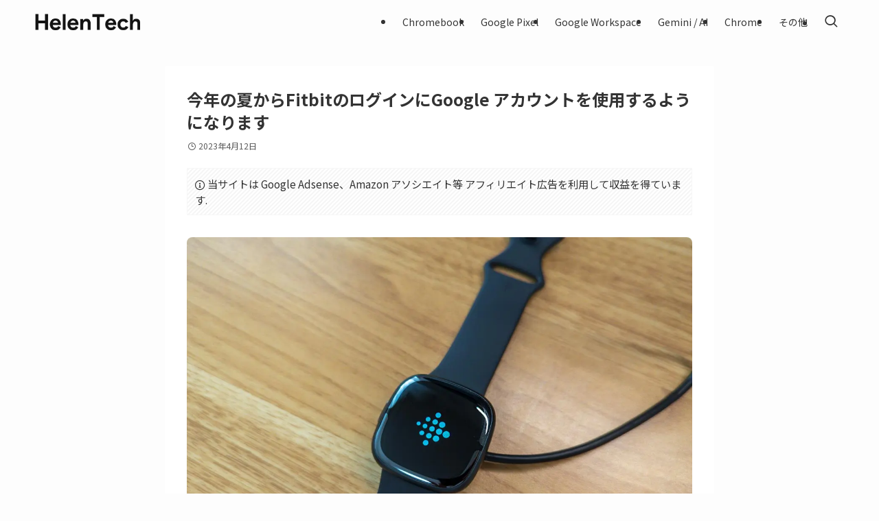

--- FILE ---
content_type: text/html; charset=utf-8
request_url: https://www.google.com/recaptcha/api2/aframe
body_size: 266
content:
<!DOCTYPE HTML><html><head><meta http-equiv="content-type" content="text/html; charset=UTF-8"></head><body><script nonce="Doyw__d6oUUtrQoJfmTzvg">/** Anti-fraud and anti-abuse applications only. See google.com/recaptcha */ try{var clients={'sodar':'https://pagead2.googlesyndication.com/pagead/sodar?'};window.addEventListener("message",function(a){try{if(a.source===window.parent){var b=JSON.parse(a.data);var c=clients[b['id']];if(c){var d=document.createElement('img');d.src=c+b['params']+'&rc='+(localStorage.getItem("rc::a")?sessionStorage.getItem("rc::b"):"");window.document.body.appendChild(d);sessionStorage.setItem("rc::e",parseInt(sessionStorage.getItem("rc::e")||0)+1);localStorage.setItem("rc::h",'1768950268041');}}}catch(b){}});window.parent.postMessage("_grecaptcha_ready", "*");}catch(b){}</script></body></html>

--- FILE ---
content_type: application/javascript; charset=utf-8;
request_url: https://dalc.valuecommerce.com/app3?p=886023589&_s=https%3A%2F%2Fhelentech.jp%2Fnews-29384%2F&vf=iVBORw0KGgoAAAANSUhEUgAAAAMAAAADCAYAAABWKLW%2FAAAAMElEQVQYV2NkFGP4nxHFyTBhAisDo9hO5v%2FVndEMlR6LGRhzubr%2BzzzHwHBAo4wBAODuDGPixmvwAAAAAElFTkSuQmCC
body_size: 3172
content:
vc_linkswitch_callback({"t":"697009fb","r":"aXAJ-wAAbU8DkUJeCooERAqKBtRGcw","ub":"aXAJ%2BQAOFrkDkUJeCooBbQqKBtiKxg%3D%3D","vcid":"7ScWqPenOnfA5ij1Iait_z5ytwdeo0wH4Y6PXYD9mN0FnoNANu5pPQ","vcpub":"0.027983","lp.ankerjapan.com":{"a":"2811827","m":"3397687","g":"098f11618c"},"www.lenovo.com":{"a":"2680394","m":"218","g":"84360b3ea9","sp":"cid%3Djp%3Aaffiliate%3Adsry7f"},"s":3311002,"online-shop.mb.softbank.jp":{"a":"2909349","m":"2326201","g":"9b0bbb708c"},"biz.travel.yahoo.co.jp":{"a":"2761515","m":"2244419","g":"e83b95408c"},"g-tune.jp":{"a":"2855198","m":"3547822","g":"9127daee8c"},"mini-shopping.yahoo.co.jp":{"a":"2821580","m":"2201292","g":"a3287df18c"},"mouse-jp.co.jp":{"a":"2855198","m":"3547822","g":"9127daee8c"},"shopping.geocities.jp":{"a":"2821580","m":"2201292","g":"a3287df18c"},"www.ankerjapan.com":{"a":"2811827","m":"3397687","g":"098f11618c"},"nec-lavie.jp":{"a":"2807513","m":"3388586","g":"740cfa8bb0","sp":"sc_cid%3Djp%3Aaffiliate%3Atgniag"},"mbhshop.elecom.co.jp":{"a":"2423127","m":"2505544","g":"2af10bd18c"},"softbank.jp":{"a":"2909349","m":"2326201","g":"9b0bbb708c"},"www.matsukiyo.co.jp":{"a":"2494620","m":"2758189","g":"587fa0538c"},"pi-chiku-park.com":{"a":"2431450","m":"2241345","g":"8ea25ace8c"},"www3.nec-lavie.jp":{"a":"2807513","m":"3388586","g":"740cfa8bb0","sp":"sc_cid%3Djp%3Aaffiliate%3Atgniag"},"hands.net":{"a":"2505928","m":"2288842","g":"526101ea8c"},"www.yamada-denkiweb.com":{"a":"2431450","m":"2241345","g":"8ea25ace8c"},"travel.yahoo.co.jp":{"a":"2761515","m":"2244419","g":"e83b95408c"},"paypaystep.yahoo.co.jp":{"a":"2821580","m":"2201292","g":"a3287df18c"},"www.frontier-direct.jp":{"a":"2748511","m":"3274554","g":"beca882a8c"},"lohaco.yahoo.co.jp":{"a":"2686782","m":"2994932","g":"d5af96c28c"},"www.nec-lavie.jp":{"a":"2807513","m":"3388586","g":"740cfa8bb0","sp":"sc_cid%3Djp%3Aaffiliate%3Atgniag"},"paypaymall.yahoo.co.jp":{"a":"2821580","m":"2201292","g":"a3287df18c"},"shopap.lenovo.com":{"a":"2680394","m":"218","g":"84360b3ea9","sp":"cid%3Djp%3Aaffiliate%3Adsry7f"},"necdirect.jp":{"a":"2807513","m":"3388586","g":"740cfa8bb0","sp":"sc_cid%3Djp%3Aaffiliate%3Atgniag"},"www.matsukiyococokara-online.com":{"a":"2494620","m":"2758189","g":"587fa0538c"},"check.yamada-denkiweb.com":{"a":"2431450","m":"2241345","g":"8ea25ace8c"},"www2.mouse-jp.co.jp":{"a":"2855198","m":"3547822","g":"9127daee8c"},"shopping.yahoo.co.jp":{"a":"2821580","m":"2201292","g":"a3287df18c"},"azwww.yamada-denkiweb.com":{"a":"2431450","m":"2241345","g":"8ea25ace8c"},"lohaco.jp":{"a":"2686782","m":"2994932","g":"d5af96c28c"},"www.nec.lenovouat.com":{"a":"2807513","m":"3388586","g":"740cfa8bb0","sp":"sc_cid%3Djp%3Aaffiliate%3Atgniag"},"approach.yahoo.co.jp":{"a":"2821580","m":"2201292","g":"a3287df18c"},"shop.elecom.co.jp":{"a":"2423127","m":"2505544","g":"2af10bd18c"},"www3.lenovo.com":{"a":"2680394","m":"218","g":"84360b3ea9","sp":"cid%3Djp%3Aaffiliate%3Adsry7f"},"ymall.jp":{"a":"2462253","m":"2732707","g":"12cff9198c"},"l":5,"logitec.co.jp":{"a":"2881983","m":"2586296","g":"9ead58198c"},"p":886023589,"www.matsukiyo.co.jp/store/online":{"a":"2494620","m":"2758189","g":"587fa0538c"}})